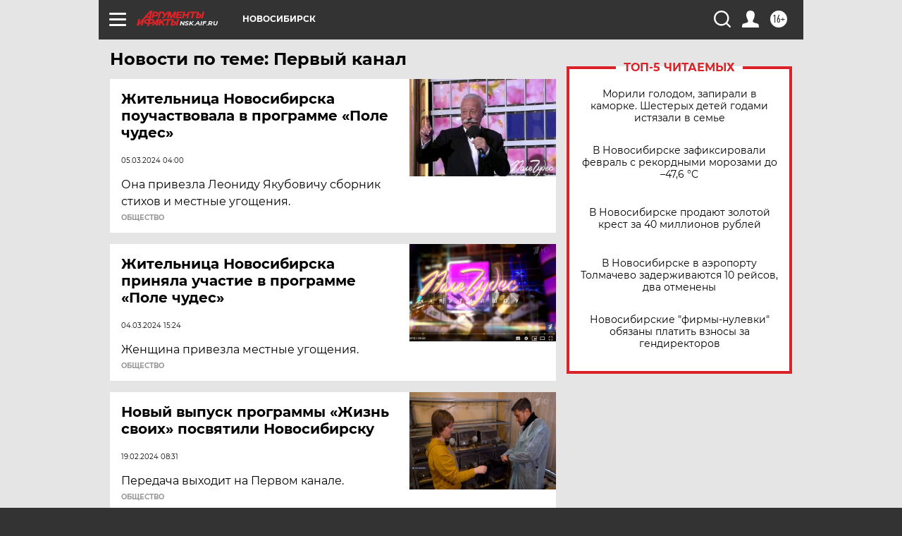

--- FILE ---
content_type: text/html
request_url: https://tns-counter.ru/nc01a**R%3Eundefined*aif_ru/ru/UTF-8/tmsec=aif_ru/643403007***
body_size: -72
content:
2A03703F696F456BX1768899947:2A03703F696F456BX1768899947